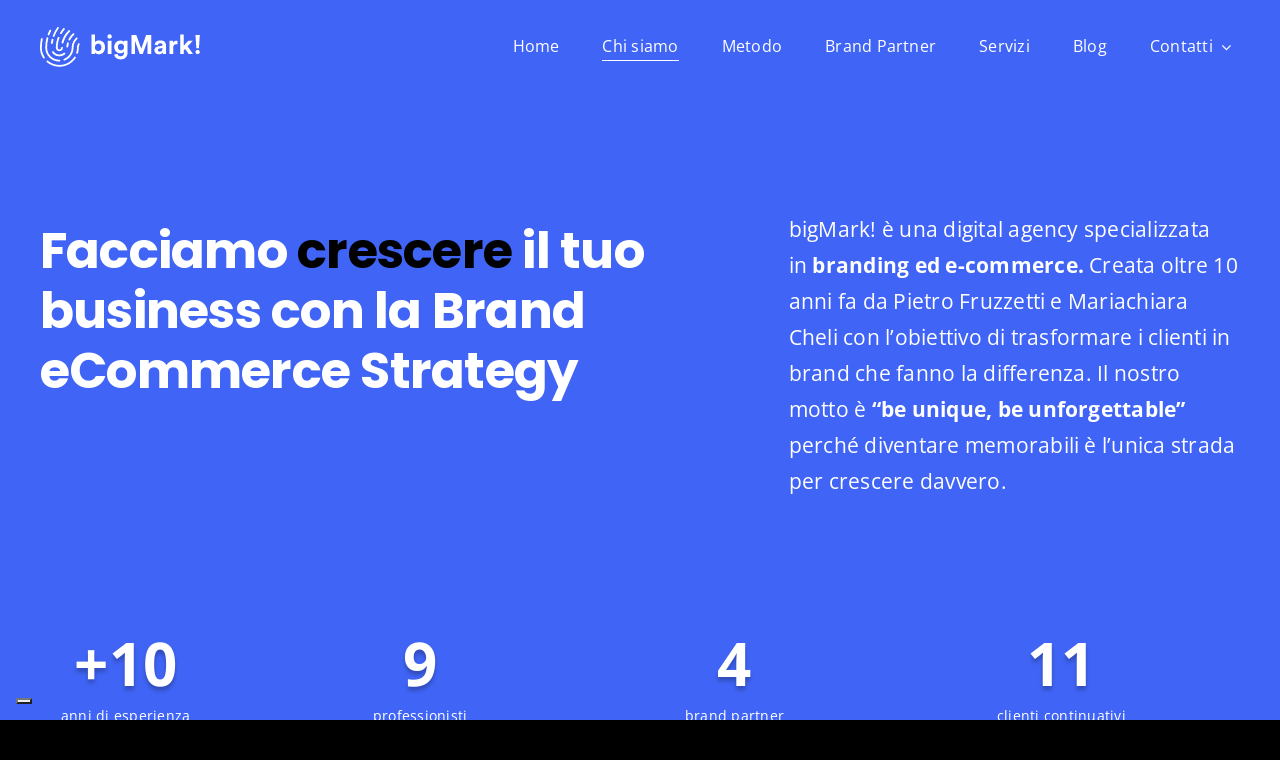

--- FILE ---
content_type: image/svg+xml
request_url: https://bigmark.it/wp-content/uploads/2022/11/bigMark-Logo-Principale.svg
body_size: 4225
content:
<?xml version="1.0" encoding="UTF-8" standalone="no"?>
<!DOCTYPE svg PUBLIC "-//W3C//DTD SVG 1.1//EN" "http://www.w3.org/Graphics/SVG/1.1/DTD/svg11.dtd">
<svg width="100%" height="100%" viewBox="0 0 512 128" version="1.1" xmlns="http://www.w3.org/2000/svg" xmlns:xlink="http://www.w3.org/1999/xlink" xml:space="preserve" xmlns:serif="http://www.serif.com/" style="fill-rule:evenodd;clip-rule:evenodd;stroke-linejoin:round;stroke-miterlimit:2;">
    <g transform="matrix(1,0,0,1,-7.19,-6.80302)">
        <g transform="matrix(1,0,0,1,-158,-228)">
            <g>
                <path d="M259.01,278.22C258.55,278.22 258.07,278.11 257.63,277.89C256.14,277.14 255.54,275.35 256.31,273.88C260.64,265.59 265.41,259.43 270.5,255.55C271.82,254.54 273.73,254.77 274.77,256.07C275.8,257.37 275.57,259.24 274.24,260.25C269.92,263.54 265.6,269.19 261.73,276.6C261.18,277.62 260.12,278.22 259.01,278.22Z" style="fill:white;fill-rule:nonzero;"/>
            </g>
            <g>
                <path d="M227.23,361.92C249.13,361.92 268.44,350.8 279.48,334C280.41,332.73 280.13,330.95 278.84,330.03C277.55,329.11 275.74,329.39 274.81,330.66C274.76,330.73 274.7,330.81 274.66,330.89C264.66,346.12 247.16,356.24 227.24,356.24C213.22,356.24 200.46,351.2 190.61,342.92C189.39,341.91 187.56,342.06 186.53,343.26C185.5,344.46 185.66,346.25 186.87,347.27C197.71,356.39 211.81,361.92 227.23,361.92Z" style="fill:white;fill-rule:nonzero;"/>
            </g>
            <g>
                <path d="M227.55,345.36C229.15,345.27 230.36,343.93 230.27,342.36C230.18,340.8 228.82,339.6 227.23,339.68C205.45,339.68 187.89,322.47 187.89,301.19C187.9,301.08 187.9,300.99 187.89,300.88C187.91,290.71 189.2,280.83 191.63,271.4C192.1,269.9 191.25,268.31 189.72,267.85C188.2,267.38 186.58,268.22 186.11,269.72C186.08,269.82 186.05,269.92 186.03,270.03C183.47,279.93 182.12,290.3 182.11,300.97L182.11,301.5C182.28,325.72 202.45,345.36 227.22,345.36C227.33,345.37 227.44,345.37 227.55,345.36Z" style="fill:white;fill-rule:nonzero;"/>
            </g>
            <g>
                <path d="M243.6,342.3C243.85,342.26 244.1,342.18 244.32,342.08C260.69,335.53 272.25,319.83 272.38,301.51L272.38,300.89C272.47,290.1 277.08,280.39 284.47,273.45C285.73,272.49 285.96,270.71 284.99,269.46C284.02,268.22 282.2,267.99 280.94,268.95C280.78,269.07 280.63,269.21 280.5,269.36C272,277.34 266.67,288.55 266.61,300.97L266.61,301.46C266.5,317.46 256.42,331.12 242.16,336.84C240.68,337.42 239.94,339.07 240.53,340.52C241.02,341.74 242.29,342.47 243.6,342.3Z" style="fill:white;fill-rule:nonzero;"/>
            </g>
            <g>
                <path d="M178.01,335.73C179.6,335.59 180.77,334.21 180.63,332.64C180.59,332.16 180.42,331.69 180.13,331.29C174.37,322.69 171.01,312.42 170.97,301.37L170.97,300.89C170.99,291.64 171.97,282.59 173.77,273.85C174.08,272.31 173.06,270.81 171.49,270.5C169.92,270.19 168.39,271.2 168.08,272.74C166.2,281.87 165.21,291.31 165.19,300.97L165.19,301.5C165.25,313.63 168.96,324.93 175.3,334.39C175.88,335.31 176.93,335.82 178.01,335.73Z" style="fill:white;fill-rule:nonzero;"/>
            </g>
            <g>
                <path d="M284.26,320.68C285.42,320.54 286.38,319.74 286.7,318.64C288.36,313.2 289.29,307.42 289.32,301.46L289.32,300.88C289.37,297.26 290.31,293.88 291.93,290.89C292.73,289.53 292.25,287.79 290.87,287C289.49,286.22 287.72,286.69 286.93,288.05C286.9,288.11 286.86,288.17 286.84,288.22C284.76,292.03 283.58,296.36 283.55,300.96L283.55,301.45C283.52,306.85 282.71,312.06 281.21,316.98C280.73,318.48 281.57,320.07 283.09,320.55C283.45,320.68 283.86,320.72 284.26,320.68Z" style="fill:white;fill-rule:nonzero;"/>
            </g>
            <g>
                <path d="M227.23,312.29C233.45,312.29 238.6,307.3 238.6,301.19C238.62,299.62 237.35,298.33 235.75,298.31C234.16,298.29 232.84,299.54 232.82,301.11L232.82,301.18C232.82,304.2 230.34,306.6 227.22,306.6C224.11,306.6 221.67,304.2 221.67,301.18L221.67,300.87C221.71,290.08 223.74,279.77 227.4,270.24C227.95,268.76 227.19,267.13 225.7,266.58C224.21,266.04 222.55,266.78 221.99,268.24C218.08,278.42 215.93,289.45 215.9,300.95L215.9,301.44C215.91,301.53 215.93,301.62 215.94,301.7C216.25,307.58 221.2,312.29 227.23,312.29Z" style="fill:white;fill-rule:nonzero;"/>
            </g>
            <g>
                <path d="M192.81,261.64C193.96,261.56 194.96,260.81 195.34,259.73C196.88,255.58 198.68,251.53 200.66,247.61C201.38,246.2 200.8,244.49 199.37,243.78C197.94,243.08 196.2,243.64 195.48,245.05C195.48,245.06 195.47,245.07 195.47,245.08C193.39,249.19 191.54,253.43 189.92,257.78C189.34,259.24 190.08,260.89 191.57,261.45C191.96,261.61 192.38,261.67 192.81,261.64Z" style="fill:white;fill-rule:nonzero;"/>
            </g>
            <g>
                <path d="M232.11,257.61C233.17,257.61 234.14,257.04 234.64,256.12C237.36,251.38 240.55,246.87 244.1,242.72C245.12,241.51 244.94,239.72 243.71,238.71C242.49,237.72 240.68,237.87 239.66,239.07C235.89,243.49 232.54,248.28 229.64,253.33C228.84,254.68 229.29,256.42 230.66,257.22C231.1,257.46 231.6,257.6 232.11,257.61Z" style="fill:white;fill-rule:nonzero;"/>
            </g>
            <g>
                <path d="M226.77,328.63C226.07,328.63 225.36,328.6 224.66,328.55C215.99,327.91 208.64,323.64 203.95,316.55C203.04,315.17 203.44,313.32 204.86,312.44C206.27,311.55 208.15,311.95 209.06,313.32C212.69,318.82 218.39,322.12 225.11,322.62C230.69,323.03 236.59,321.22 241.29,317.63C242.62,316.62 244.53,316.85 245.56,318.15C246.59,319.45 246.35,321.32 245.03,322.33C239.66,326.42 233.24,328.63 226.77,328.63Z" style="fill:white;fill-rule:nonzero;"/>
            </g>
            <g>
                <path d="M203.17,289.04C203.03,289.04 202.89,289.03 202.75,289.01C201.09,288.78 199.92,287.28 200.15,285.65C200.66,282.01 201.36,278.37 202.23,274.81C202.62,273.21 204.27,272.22 205.89,272.61C207.53,272.99 208.53,274.6 208.14,276.19C207.32,279.56 206.65,283.02 206.17,286.46C205.97,287.96 204.67,289.04 203.17,289.04Z" style="fill:white;fill-rule:nonzero;"/>
            </g>
            <g>
                <path d="M208.74,266.62C208.42,266.62 208.1,266.57 207.79,266.46C206.33,265.95 205.57,264.37 206.09,262.95C209.51,253.65 214.19,244.81 219.99,236.66C220.19,236.33 220.42,236.01 220.69,235.72C221.72,234.59 223.5,234.49 224.65,235.5C225.8,236.51 225.9,238.25 224.87,239.38L224.86,239.39C224.82,239.47 224.73,239.61 224.68,239.68C219.12,247.46 214.65,255.91 211.38,264.8C210.97,265.93 209.89,266.62 208.74,266.62Z" style="fill:white;fill-rule:nonzero;"/>
            </g>
            <g>
                <path d="M252.5,300.35C252.36,300.35 252.22,300.34 252.08,300.32C250.42,300.09 249.26,298.6 249.49,296.98C250,293.39 250.7,289.76 251.57,286.21C251.96,284.62 253.6,283.64 255.23,284.02C256.86,284.4 257.86,286 257.47,287.6C256.65,290.96 255.98,294.39 255.5,297.79C255.29,299.28 253.99,300.35 252.5,300.35Z" style="fill:white;fill-rule:nonzero;"/>
            </g>
            <g>
                <path d="M237.32,287.74C237.09,287.74 236.85,287.71 236.61,287.66C234.97,287.28 233.97,285.67 234.36,284.07C237.9,269.57 245.53,256.32 256.43,245.76C256.45,245.74 256.47,245.72 256.49,245.7C257.68,244.57 259.58,244.58 260.75,245.72C261.92,246.86 261.96,248.7 260.82,249.87C260.8,249.89 260.77,249.92 260.74,249.94C260.73,249.95 260.72,249.96 260.71,249.97C250.61,259.76 243.54,272.02 240.27,285.44C239.94,286.83 238.7,287.74 237.32,287.74Z" style="fill:white;fill-rule:nonzero;"/>
            </g>
            <path d="M329.85,321L329.85,259.03L341.06,259.03L341.06,283.51C342.94,280.51 347.57,277.77 353.82,277.77C366.15,277.77 373.25,287.27 373.25,299.77C373.25,312.52 365.37,322.03 353.39,322.03C347.57,322.03 343.12,319.46 340.89,315.87L340.89,321L329.85,321ZM351.42,287.96C345.69,287.96 340.89,292.15 340.89,299.86C340.89,307.48 345.68,311.84 351.42,311.84C357.24,311.84 361.86,307.56 361.86,299.86C361.87,292.15 357.24,287.96 351.42,287.96Z" style="fill:white;fill-rule:nonzero;"/>
            <path d="M387.88,258C391.82,258 394.9,261.17 394.9,265.1C394.9,268.87 391.82,272.03 387.88,272.03C384.03,272.03 380.86,268.86 380.86,265.1C380.87,261.17 384.03,258 387.88,258ZM382.24,321L382.24,278.88L393.62,278.88L393.62,321L382.24,321Z" style="fill:white;fill-rule:nonzero;"/>
            <path d="M413.05,320.57C413.82,325.19 417.5,328.53 422.89,328.53C430.08,328.53 434.1,324.93 434.1,316.8L434.1,313.72C432.39,316.46 428.45,319.11 422.37,319.11C411.16,319.11 402.77,310.46 402.77,298.65C402.77,287.52 410.82,278.11 422.37,278.11C429.05,278.11 432.9,281.02 434.35,283.84L434.35,278.87L445.31,278.87L445.31,316.45C445.31,328.01 439.06,338.53 423.23,338.53C411.67,338.53 403.97,331.34 402.77,323.29L413.05,320.57ZM434.28,298.66C434.28,292.15 429.83,288.05 424.35,288.05C418.7,288.05 414.25,292.16 414.25,298.66C414.25,305.25 418.44,309.36 424.35,309.36C430.17,309.36 434.28,305.17 434.28,298.66Z" style="fill:white;fill-rule:nonzero;"/>
            <path d="M509.25,321L509.25,278.46L494.06,321L484.22,321L469.03,278.8L469.03,321L457.73,321L457.73,260.31L473.31,260.31L489.27,304.14L504.8,260.31L520.89,260.31L520.89,321L509.25,321Z" style="fill:white;fill-rule:nonzero;"/>
            <path d="M543.75,296.78L554.11,295.24C556.51,294.9 557.28,293.7 557.28,292.24C557.28,289.24 554.97,286.76 550.17,286.76C545.21,286.76 542.47,289.93 542.12,293.61L532.02,291.47C532.71,284.88 538.78,277.6 550.08,277.6C563.43,277.6 568.4,285.13 568.4,293.61L568.4,314.32C568.4,316.55 568.66,319.54 568.91,321L558.47,321C558.21,319.89 558.04,317.58 558.04,315.95C555.9,319.29 551.88,322.2 545.63,322.2C536.64,322.2 531.16,316.12 531.16,309.53C531.16,302 536.73,297.8 543.75,296.78ZM557.27,303.97L557.27,302.09L547.77,303.55C544.86,303.98 542.55,305.6 542.55,308.86C542.55,311.34 544.35,313.74 548.03,313.74C552.82,313.73 557.27,311.41 557.27,303.97Z" style="fill:white;fill-rule:nonzero;"/>
            <path d="M605.55,290.19C604.27,289.93 603.15,289.85 602.13,289.85C596.31,289.85 591.26,292.67 591.26,301.75L591.26,321L579.88,321L579.88,278.88L590.92,278.88L590.92,285.13C593.49,279.57 599.31,278.54 602.9,278.54C603.84,278.54 604.7,278.63 605.55,278.71L605.55,290.19Z" style="fill:white;fill-rule:nonzero;"/>
            <path d="M637.56,296.61L654.76,321.01L640.81,321.01L629.68,304.92L624.97,309.88L624.97,321L613.59,321L613.59,259.03L624.97,259.03L624.97,294.55L639.52,278.89L654.41,278.89L637.56,296.61Z" style="fill:white;fill-rule:nonzero;"/>
            <path d="M673.76,302.51L665.46,302.51L662.72,260.31L676.5,260.31L673.76,302.51ZM669.57,308.08C673.34,308.08 676.42,311.16 676.42,314.93C676.42,318.7 673.34,321.69 669.57,321.69C665.89,321.69 662.89,318.69 662.89,314.93C662.89,311.16 665.89,308.08 669.57,308.08Z" style="fill:white;fill-rule:nonzero;"/>
        </g>
    </g>
</svg>


--- FILE ---
content_type: text/javascript;charset=UTF-8
request_url: https://bigmarksrl.activehosted.com/f/embed.php?static=0&id=7&69718A4AACF95&nostyles=0&preview=0
body_size: 10003
content:
window.cfields = {"12":"consenso_alle_attivit_di_marketing"};
window._show_thank_you = function(id, message, trackcmp_url, email) {
    var form = document.getElementById('_form_' + id + '_'), thank_you = form.querySelector('._form-thank-you');
    form.querySelector('._form-content').style.display = 'none';
    thank_you.innerHTML = message;
    thank_you.style.display = 'block';
    const vgoAlias = typeof visitorGlobalObjectAlias === 'undefined' ? 'vgo' : visitorGlobalObjectAlias;
    var visitorObject = window[vgoAlias];
    if (email && typeof visitorObject !== 'undefined') {
        visitorObject('setEmail', email);
        visitorObject('update');
    } else if (typeof(trackcmp_url) != 'undefined' && trackcmp_url) {
        // Site tracking URL to use after inline form submission.
        _load_script(trackcmp_url);
    }
    if (typeof window._form_callback !== 'undefined') window._form_callback(id);
    thank_you.setAttribute('tabindex', '-1');
    thank_you.focus();
};
window._show_unsubscribe = function(id, message, trackcmp_url, email) {
    var form = document.getElementById('_form_' + id + '_'), unsub = form.querySelector('._form-thank-you');
    var branding = form.querySelector('._form-branding');
    if (branding) {
        branding.style.display = 'none';
    }
    form.querySelector('._form-content').style.display = 'none';
    unsub.style.display = 'block';
    form.insertAdjacentHTML('afterend', message)
    const vgoAlias = typeof visitorGlobalObjectAlias === 'undefined' ? 'vgo' : visitorGlobalObjectAlias;
    var visitorObject = window[vgoAlias];
    if (email && typeof visitorObject !== 'undefined') {
        visitorObject('setEmail', email);
        visitorObject('update');
    } else if (typeof(trackcmp_url) != 'undefined' && trackcmp_url) {
        // Site tracking URL to use after inline form submission.
        _load_script(trackcmp_url);
    }
    if (typeof window._form_callback !== 'undefined') window._form_callback(id);
};
window._show_error = function(id, message, html) {
    var form = document.getElementById('_form_' + id + '_'),
        err = document.createElement('div'),
        button = form.querySelector('button[type="submit"]'),
        old_error = form.querySelector('._form_error');
    if (old_error) old_error.parentNode.removeChild(old_error);
    err.innerHTML = message;
    err.className = '_error-inner _form_error _no_arrow';
    var wrapper = document.createElement('div');
    wrapper.className = '_form-inner _show_be_error';
    wrapper.appendChild(err);
    button.parentNode.insertBefore(wrapper, button);
    var submitButton = form.querySelector('[id^="_form"][id$="_submit"]');
    submitButton.disabled = false;
    submitButton.classList.remove('processing');
    if (html) {
        var div = document.createElement('div');
        div.className = '_error-html';
        div.innerHTML = html;
        err.appendChild(div);
    }
};
window._show_pc_confirmation = function(id, header, detail, show, email) {
    var form = document.getElementById('_form_' + id + '_'), pc_confirmation = form.querySelector('._form-pc-confirmation');
    if (pc_confirmation.style.display === 'none') {
        form.querySelector('._form-content').style.display = 'none';
        pc_confirmation.innerHTML = "<div class='_form-title'>" + header + "</div>" + "<p>" + detail + "</p>" +
        "<button class='_submit' id='hideButton'>Gestisci preferenze</button>";
        pc_confirmation.style.display = 'block';
        var mp = document.querySelector('input[name="mp"]');
        mp.value = '0';
    } else {
        form.querySelector('._form-content').style.display = 'inline';
        pc_confirmation.style.display = 'none';
    }

    var hideButton = document.getElementById('hideButton');
    // Add event listener to the button
    hideButton.addEventListener('click', function() {
        var submitButton = document.querySelector('#_form_7_submit');
        submitButton.disabled = false;
        submitButton.classList.remove('processing');
        var mp = document.querySelector('input[name="mp"]');
        mp.value = '1';
        const cacheBuster = new URL(window.location.href);
        cacheBuster.searchParams.set('v', new Date().getTime());
        window.location.href = cacheBuster.toString();
    });

    const vgoAlias = typeof visitorGlobalObjectAlias === 'undefined' ? 'vgo' : visitorGlobalObjectAlias;
    var visitorObject = window[vgoAlias];
    if (email && typeof visitorObject !== 'undefined') {
        visitorObject('setEmail', email);
        visitorObject('update');
    } else if (typeof(trackcmp_url) != 'undefined' && trackcmp_url) {
        // Site tracking URL to use after inline form submission.
        _load_script(trackcmp_url);
    }
    if (typeof window._form_callback !== 'undefined') window._form_callback(id);
};
window._load_script = function(url, callback, isSubmit) {
    var head = document.querySelector('head'), script = document.createElement('script'), r = false;
    var submitButton = document.querySelector('#_form_7_submit');
    script.charset = 'utf-8';
    script.src = url;
    if (callback) {
        script.onload = script.onreadystatechange = function() {
            if (!r && (!this.readyState || this.readyState == 'complete')) {
                r = true;
                callback();
            }
        };
    }
    script.onerror = function() {
        if (isSubmit) {
            if (script.src.length > 10000) {
                _show_error("69718A4B8BF80", "Invio non riuscito. Accorcia le risposte e riprova.");
            } else {
                _show_error("69718A4B8BF80", "Invio non riuscito. Riprova.");
            }
            submitButton.disabled = false;
            submitButton.classList.remove('processing');
        }
    }

    head.appendChild(script);
};
(function() {
    var iti;
    if (window.location.search.search("excludeform") !== -1) return false;
    var getCookie = function(name) {
        var match = document.cookie.match(new RegExp('(^|; )' + name + '=([^;]+)'));
        return match ? match[2] : localStorage.getItem(name);
    }
    var setCookie = function(name, value) {
        var now = new Date();
        var time = now.getTime();
        var expireTime = time + 1000 * 60 * 60 * 24 * 365;
        now.setTime(expireTime);
        document.cookie = name + '=' + value + '; expires=' + now + ';path=/; Secure; SameSite=Lax;';
        localStorage.setItem(name, value);
    }
    var addEvent = function(element, event, func) {
        if (element.addEventListener) {
            element.addEventListener(event, func);
        } else {
            var oldFunc = element['on' + event];
            element['on' + event] = function() {
                oldFunc.apply(this, arguments);
                func.apply(this, arguments);
            };
        }
    }
    var _removed = false;
    var _form_output = '\<style\>@import url(https:\/\/fonts.bunny.net\/css?family=montserrat:400);\<\/style\>\<style\>\n#_form_69718A4B8BF80_{font-size:14px;line-height:1.6;font-family:arial, helvetica, sans-serif;margin:0}._form_hide{display:none;visibility:hidden}._form_show{display:block;visibility:visible}#_form_69718A4B8BF80_._form-top{top:0}#_form_69718A4B8BF80_._form-bottom{bottom:0}#_form_69718A4B8BF80_._form-left{left:0}#_form_69718A4B8BF80_._form-right{right:0}#_form_69718A4B8BF80_ input[type=\"text\"],#_form_69718A4B8BF80_ input[type=\"tel\"],#_form_69718A4B8BF80_ input[type=\"date\"],#_form_69718A4B8BF80_ textarea{padding:6px;height:auto;border:#979797 1px solid;border-radius:4px;color:#000 !important;font-size:14px;-webkit-box-sizing:border-box;-moz-box-sizing:border-box;box-sizing:border-box}#_form_69718A4B8BF80_ textarea{resize:none}#_form_69718A4B8BF80_ ._submit{-webkit-appearance:none;cursor:pointer;font-family:arial, sans-serif;font-size:14px;text-align:center;background:#4065F6 !important;border:1px solid #FFFFFF !important;-moz-border-radius:100px !important;-webkit-border-radius:100px !important;border-radius:100px !important;color:#FFFFFF !important;padding:17px !important}#_form_69718A4B8BF80_ ._submit:disabled{cursor:not-allowed;opacity:0.4}#_form_69718A4B8BF80_ ._submit.processing{position:relative}#_form_69718A4B8BF80_ ._submit.processing::before{content:\"\";width:1em;height:1em;position:absolute;z-index:1;top:50%;left:50%;border:double 3px transparent;border-radius:50%;background-image:linear-gradient(#4065F6, #4065F6), conic-gradient(#4065F6, #FFFFFF);background-origin:border-box;background-clip:content-box, border-box;animation:1200ms ease 0s infinite normal none running _spin}#_form_69718A4B8BF80_ ._submit.processing::after{content:\"\";position:absolute;top:0;bottom:0;left:0;right:0}@keyframes _spin{0%{transform:translate(-50%, -50%) rotate(90deg)}100%{transform:translate(-50%, -50%) rotate(450deg)}}#_form_69718A4B8BF80_ ._close-icon{cursor:pointer;background-image:url(\"https:\/\/d226aj4ao1t61q.cloudfront.net\/esfkyjh1u_forms-close-dark.png\");background-repeat:no-repeat;background-size:14.2px 14.2px;position:absolute;display:block;top:11px;right:9px;overflow:hidden;width:16.2px;height:16.2px}#_form_69718A4B8BF80_ ._close-icon:before{position:relative}#_form_69718A4B8BF80_ ._form-body{margin-bottom:30px}#_form_69718A4B8BF80_ ._form-image-left{width:150px;float:left}#_form_69718A4B8BF80_ ._form-content-right{margin-left:164px}#_form_69718A4B8BF80_ ._form-branding{color:#fff;font-size:10px;clear:both;text-align:left;margin-top:30px;font-weight:100}#_form_69718A4B8BF80_ ._form-branding ._logo{display:block;width:130px;height:14px;margin-top:6px;background-image:url(\"https:\/\/d226aj4ao1t61q.cloudfront.net\/hh9ujqgv5_aclogo_li.png\");background-size:130px auto;background-repeat:no-repeat}#_form_69718A4B8BF80_ .form-sr-only{position:absolute;width:1px;height:1px;padding:0;margin:-1px;overflow:hidden;clip:rect(0, 0, 0, 0);border:0}#_form_69718A4B8BF80_ ._form-label,#_form_69718A4B8BF80_ ._form_element ._form-label{font-weight:bold;margin-bottom:5px;display:block}#_form_69718A4B8BF80_._dark ._form-branding{color:#333}#_form_69718A4B8BF80_._dark ._form-branding ._logo{background-image:url(\"https:\/\/d226aj4ao1t61q.cloudfront.net\/jftq2c8s_aclogo_dk.png\")}#_form_69718A4B8BF80_ ._form_element{position:relative;margin-bottom:10px;font-size:0;max-width:100%}#_form_69718A4B8BF80_ ._form_element *{font-size:14px}#_form_69718A4B8BF80_ ._form_element._clear{clear:both;width:100%;float:none}#_form_69718A4B8BF80_ ._form_element._clear:after{clear:left}#_form_69718A4B8BF80_ ._form_element input[type=\"text\"],#_form_69718A4B8BF80_ ._form_element input[type=\"date\"],#_form_69718A4B8BF80_ ._form_element select,#_form_69718A4B8BF80_ ._form_element textarea:not(.g-recaptcha-response){display:block;width:100%;-webkit-box-sizing:border-box;-moz-box-sizing:border-box;box-sizing:border-box;font-family:inherit}#_form_69718A4B8BF80_ ._field-wrapper{position:relative}#_form_69718A4B8BF80_ ._inline-style{float:left}#_form_69718A4B8BF80_ ._inline-style input[type=\"text\"]{width:150px}#_form_69718A4B8BF80_ ._inline-style:not(._clear){margin-right:20px}#_form_69718A4B8BF80_ ._form_element img._form-image{max-width:100%}#_form_69718A4B8BF80_ ._form_element ._form-fieldset{border:0;padding:0.01em 0 0 0;margin:0;min-width:0}#_form_69718A4B8BF80_ ._clear-element{clear:left}#_form_69718A4B8BF80_ ._full_width{width:100%}#_form_69718A4B8BF80_ ._form_full_field{display:block;width:100%;margin-bottom:10px}#_form_69718A4B8BF80_ input[type=\"text\"]._has_error,#_form_69718A4B8BF80_ textarea._has_error{border:#F37C7B 1px solid}#_form_69718A4B8BF80_ input[type=\"checkbox\"]._has_error{outline:#F37C7B 1px solid}#_form_69718A4B8BF80_ ._show_be_error{float:left}#_form_69718A4B8BF80_ ._error{display:block;position:absolute;font-size:14px;z-index:10000001}#_form_69718A4B8BF80_ ._error._above{padding-bottom:4px;bottom:39px;right:0}#_form_69718A4B8BF80_ ._error._below{padding-top:8px;top:100%;right:0}#_form_69718A4B8BF80_ ._error._above ._error-arrow{bottom:-4px;right:15px;border-left:8px solid transparent;border-right:8px solid transparent;border-top:8px solid #FFDDDD}#_form_69718A4B8BF80_ ._error._below ._error-arrow{top:0;right:15px;border-left:8px solid transparent;border-right:8px solid transparent;border-bottom:8px solid #FFDDDD}#_form_69718A4B8BF80_ ._error-inner{padding:12px 12px 12px 36px;background-color:#FFDDDD;background-image:url(\"data:image\/svg+xml,%3Csvg width=\'16\' height=\'16\' viewBox=\'0 0 16 16\' fill=\'none\' xmlns=\'http:\/\/www.w3.org\/2000\/svg\'%3E%3Cpath fill-rule=\'evenodd\' clip-rule=\'evenodd\' d=\'M16 8C16 12.4183 12.4183 16 8 16C3.58172 16 0 12.4183 0 8C0 3.58172 3.58172 0 8 0C12.4183 0 16 3.58172 16 8ZM9 3V9H7V3H9ZM9 13V11H7V13H9Z\' fill=\'%23CA0000\'\/%3E%3C\/svg%3E\");background-repeat:no-repeat;background-position:12px center;font-size:14px;font-family:arial, sans-serif;font-weight:600;line-height:16px;color:#000;text-align:center;text-decoration:none;-webkit-border-radius:4px;-moz-border-radius:4px;border-radius:4px;box-shadow:0 1px 4px rgba(31, 33, 41, 0.298295)}@media only screen and (max-width:319px){#_form_69718A4B8BF80_ ._error-inner{padding:7px 7px 7px 25px;font-size:12px;line-height:12px;background-position:4px center;max-width:100px;white-space:nowrap;overflow:hidden;text-overflow:ellipsis}}#_form_69718A4B8BF80_ ._error-inner._form_error{margin-bottom:5px;text-align:left}#_form_69718A4B8BF80_ ._button-wrapper ._error-inner._form_error{position:static}#_form_69718A4B8BF80_ ._error-inner._no_arrow{margin-bottom:10px}#_form_69718A4B8BF80_ ._error-arrow{position:absolute;width:0;height:0}#_form_69718A4B8BF80_ ._error-html{margin-bottom:10px}.pika-single{z-index:10000001 !important}#_form_69718A4B8BF80_ input[type=\"text\"].datetime_date{width:69%;display:inline}#_form_69718A4B8BF80_ select.datetime_time{width:29%;display:inline;height:32px}#_form_69718A4B8BF80_ input[type=\"date\"].datetime_date{width:69%;display:inline-flex}#_form_69718A4B8BF80_ input[type=\"time\"].datetime_time{width:29%;display:inline-flex}@media (min-width:320px) and (max-width:667px){::-webkit-scrollbar{display:none}#_form_69718A4B8BF80_{margin:0;width:100%;min-width:100%;max-width:100%;box-sizing:border-box}#_form_69718A4B8BF80_ *{-webkit-box-sizing:border-box;-moz-box-sizing:border-box;box-sizing:border-box;font-size:1em}#_form_69718A4B8BF80_ ._form-content{margin:0;width:100%}#_form_69718A4B8BF80_ ._form-inner{display:block;min-width:100%}#_form_69718A4B8BF80_ ._form-title,#_form_69718A4B8BF80_ ._inline-style{margin-top:0;margin-right:0;margin-left:0}#_form_69718A4B8BF80_ ._form-title{font-size:1.2em}#_form_69718A4B8BF80_ ._form_element{margin:0 0 20px;padding:0;width:100%}#_form_69718A4B8BF80_ ._form-element,#_form_69718A4B8BF80_ ._inline-style,#_form_69718A4B8BF80_ input[type=\"text\"],#_form_69718A4B8BF80_ label,#_form_69718A4B8BF80_ p,#_form_69718A4B8BF80_ textarea:not(.g-recaptcha-response){float:none;display:block;width:100%}#_form_69718A4B8BF80_ ._row._checkbox-radio label{display:inline}#_form_69718A4B8BF80_ ._row,#_form_69718A4B8BF80_ p,#_form_69718A4B8BF80_ label{margin-bottom:0.7em;width:100%}#_form_69718A4B8BF80_ ._row input[type=\"checkbox\"],#_form_69718A4B8BF80_ ._row input[type=\"radio\"]{margin:0 !important;vertical-align:middle !important}#_form_69718A4B8BF80_ ._row input[type=\"checkbox\"]+span label{display:inline}#_form_69718A4B8BF80_ ._row span label{margin:0 !important;width:initial !important;vertical-align:middle !important}#_form_69718A4B8BF80_ ._form-image{max-width:100%;height:auto !important}#_form_69718A4B8BF80_ input[type=\"text\"]{padding-left:10px;padding-right:10px;font-size:16px;line-height:1.3em;-webkit-appearance:none}#_form_69718A4B8BF80_ input[type=\"radio\"],#_form_69718A4B8BF80_ input[type=\"checkbox\"]{display:inline-block;width:1.3em;height:1.3em;font-size:1em;margin:0 0.3em 0 0;vertical-align:baseline}#_form_69718A4B8BF80_ button[type=\"submit\"]{padding:20px;font-size:1.5em}#_form_69718A4B8BF80_ ._inline-style{margin:20px 0 0 !important}#_form_69718A4B8BF80_ ._inline-style input[type=\"text\"]{width:100%}}#_form_69718A4B8BF80_ .sms_consent_checkbox{position:relative;width:100%;display:flex;align-items:flex-start;padding:20px 0}#_form_69718A4B8BF80_ .sms_consent_checkbox input[type=\"checkbox\"]{float:left;margin:5px 10px 10px 0}#_form_69718A4B8BF80_ .sms_consent_checkbox .sms_consent_message{display:inline;float:left;text-align:left;margin-bottom:10px;font-size:14px;color:#7D8799}#_form_69718A4B8BF80_ .sms_consent_checkbox .sms_consent_message.sms_consent_mini{width:90%}#_form_69718A4B8BF80_ .sms_consent_checkbox ._error._above{right:auto;bottom:0}#_form_69718A4B8BF80_ .sms_consent_checkbox ._error._above ._error-arrow{right:auto;left:5px}@media (min-width:320px) and (max-width:667px){#_form_69718A4B8BF80_ .sms_consent_checkbox ._error._above{top:-30px;left:0;bottom:auto}}#_form_69718A4B8BF80_ .field-required{color:#FF0000}#_form_69718A4B8BF80_{position:relative;text-align:left;margin:25px auto 0;padding:20px;-webkit-box-sizing:border-box;-moz-box-sizing:border-box;box-sizing:border-box;background:transparent !important;border:0;max-width:600px;-moz-border-radius:0px !important;-webkit-border-radius:0px !important;border-radius:0px !important;color:#FFFFFF}#_form_69718A4B8BF80_ ._show_be_error{min-width:100%}#_form_69718A4B8BF80_._inline-form,#_form_69718A4B8BF80_._inline-form ._form-content{font-family:\"Montserrat\", sans-serif}#_form_69718A4B8BF80_._inline-form ._row span:not(.field-required),#_form_69718A4B8BF80_._inline-form ._row label{font-family:\"Montserrat\", sans-serif;font-size:14px;font-weight:400;line-height:1.6em}#_form_69718A4B8BF80__inlineform input[type=\"text\"],#_form_69718A4B8BF80__inlineform input[type=\"date\"],#_form_69718A4B8BF80__inlineform input[type=\"tel\"],#_form_69718A4B8BF80__inlineform select,#_form_69718A4B8BF80__inlineform textarea:not(.g-recaptcha-response){font-family:\"Montserrat\", sans-serif;font-size:14px;font-weight:400;font-color:#000000;line-height:1.6em}#_form_69718A4B8BF80_._inline-form ._html-code *:not(h1, h2, h3, h4, h5, h6),#_form_69718A4B8BF80_._inline-form .sms_consent_message,#_form_69718A4B8BF80_._inline-form ._form-thank-you{font-family:\"Montserrat\", sans-serif}#_form_69718A4B8BF80_._inline-form ._form-label,#_form_69718A4B8BF80_._inline-form ._form-emailidentifier,#_form_69718A4B8BF80_._inline-form ._form-checkbox-option-label{font-family:\"Montserrat\", sans-serif;font-size:14px;font-weight:700;line-height:1.6em}#_form_69718A4B8BF80_._inline-form ._submit{margin-top:12px;font-family:\"Montserrat\", sans-serif}#_form_69718A4B8BF80_._inline-form ._html-code h1,#_form_69718A4B8BF80_._inline-form ._html-code h2,#_form_69718A4B8BF80_._inline-form ._html-code h3,#_form_69718A4B8BF80_._inline-form ._html-code h4,#_form_69718A4B8BF80_._inline-form ._html-code h5,#_form_69718A4B8BF80_._inline-form ._html-code h6,#_form_69718A4B8BF80_._inline-form ._form-title{font-size:22px;line-height:normal;font-weight:600;margin-bottom:0;display:block}#_form_69718A4B8BF80_._inline-form ._form-branding{font-family:\"IBM Plex Sans\", Helvetica, sans-serif;font-size:13px;font-weight:100;font-style:normal;text-decoration:none}#_form_69718A4B8BF80_:before,#_form_69718A4B8BF80_:after{content:\" \";display:table}#_form_69718A4B8BF80_:after{clear:both}#_form_69718A4B8BF80_._inline-style{width:auto;display:inline-block}#_form_69718A4B8BF80_._inline-style input[type=\"text\"],#_form_69718A4B8BF80_._inline-style input[type=\"date\"]{padding:10px 12px}#_form_69718A4B8BF80_._inline-style button._inline-style{position:relative;top:27px}#_form_69718A4B8BF80_._inline-style p{margin:0}#_form_69718A4B8BF80_._inline-style ._button-wrapper{position:relative;margin:16px 12.5px 0 20px}#_form_69718A4B8BF80_._inline-style ._button-wrapper:not(._clear){margin:0}#_form_69718A4B8BF80_ ._form-thank-you{position:relative;left:0;right:0;text-align:center;font-size:18px}#_form_69718A4B8BF80_ ._form-pc-confirmation ._submit{margin-top:16px}@media (min-width:320px) and (max-width:667px){#_form_69718A4B8BF80_._inline-form._inline-style ._inline-style._button-wrapper{margin-top:20px !important;margin-left:0 !important}}#_form_69718A4B8BF80_ .iti{width:100%}#_form_69718A4B8BF80_ .iti.iti--allow-dropdown.iti--separate-dial-code{width:100%}#_form_69718A4B8BF80_ .iti input{width:100%;border:#979797 1px solid;border-radius:4px}#_form_69718A4B8BF80_ .iti--separate-dial-code .iti__selected-flag{background-color:#FFFFFF;border-radius:4px}#_form_69718A4B8BF80_ .iti--separate-dial-code .iti__selected-flag:hover{background-color:rgba(0, 0, 0, 0.05)}#_form_69718A4B8BF80_ .iti__country-list{border-radius:4px;margin-top:4px;min-width:460px}#_form_69718A4B8BF80_ .iti__country-list--dropup{margin-bottom:4px}#_form_69718A4B8BF80_ .phone-error-hidden{display:none}#_form_69718A4B8BF80_ .phone-error{color:#E40E49}#_form_69718A4B8BF80_ .phone-input-error{border:1px solid #E40E49 !important}#_form_69718A4B8BF80_._inline-form ._form-content ._form-list-subscriptions-field fieldset{margin:0;margin-bottom:1.1428571429em;border:none;padding:0}#_form_69718A4B8BF80_._inline-form ._form-content ._form-list-subscriptions-field fieldset:last-child{margin-bottom:0}#_form_69718A4B8BF80_._inline-form ._form-content ._form-list-subscriptions-field legend{margin-bottom:1.1428571429em}#_form_69718A4B8BF80_._inline-form ._form-content ._form-list-subscriptions-field label{display:flex;align-items:flex-start;justify-content:flex-start;margin-bottom:0.8571428571em}#_form_69718A4B8BF80_._inline-form ._form-content ._form-list-subscriptions-field label:last-child{margin-bottom:0}#_form_69718A4B8BF80_._inline-form ._form-content ._form-list-subscriptions-field input{margin:0;margin-right:8px}#_form_69718A4B8BF80_._inline-form ._form-content ._form-list-subscriptions-field ._form-checkbox-option-label{display:block;font-weight:400;margin-top:-4px}#_form_69718A4B8BF80_._inline-form ._form-content ._form-list-subscriptions-field ._form-checkbox-option-label-with-description{display:block;font-weight:700;margin-top:-4px}#_form_69718A4B8BF80_._inline-form ._form-content ._form-list-subscriptions-field ._form-checkbox-option-description{margin:0;font-size:0.8571428571em}#_form_69718A4B8BF80_._inline-form ._form-content ._form-list-subscriptions-field ._form-subscriptions-unsubscribe-all-description{line-height:normal;margin-top:-2px}\n\<\/style\>\n\<div style=\"text-align: center;\"\>\n\<form method=\"POST\" action=\"https://bigmarksrl.activehosted.com\/proc.php\" id=\"_form_69718A4B8BF80_\" class=\"_form _form_7 _inline-form _inline-style _dark\" novalidate data-styles-version=\"5\"\>\n    \<input type=\"hidden\" name=\"u\" value=\"69718A4B8BF80\" \/\>\n    \<input type=\"hidden\" name=\"f\" value=\"7\" \/\>\n    \<input type=\"hidden\" name=\"s\" \/\>\n    \<input type=\"hidden\" name=\"c\" value=\"0\" \/\>\n    \<input type=\"hidden\" name=\"m\" value=\"0\" \/\>\n    \<input type=\"hidden\" name=\"act\" value=\"sub\" \/\>\n    \<input type=\"hidden\" name=\"v\" value=\"2\" \/\>\n    \<input type=\"hidden\" name=\"or\" value=\"58f90c83-ec4a-4465-9beb-1873f5bef0b7\" \/\>\n    \<div class=\"_form-content\"\>\n                            \<div class=\"_form_element _x81343095 _inline-style \" \>\n                            \<label for=\"email\" class=\"_form-label\"\>\n                                            Email\<span class=\"field-required\"\>*\<\/span\>                                    \<\/label\>\n                \<div class=\"_field-wrapper\"\>\n                    \<input type=\"text\" id=\"email\" name=\"email\" placeholder=\"\" required\/\>\n                \<\/div\>\n                    \<\/div\>\n                            \<div class=\"_form_element _x79844363 _inline-style \" \>\n                            \<label for=\"fullname\" class=\"_form-label\"\>\n                                            Nome                                    \<\/label\>\n                \<div class=\"_field-wrapper\"\>\n                    \<input type=\"text\" id=\"fullname\" name=\"fullname\" placeholder=\"\" \/\>\n                \<\/div\>\n                    \<\/div\>\n                            \<div class=\"_form_element _field12 _inline-style \" \>\n                            \<fieldset class=\"_form-fieldset\"\>\n                    \<div class=\"_row\"\>\n                        \<legend for=\"field[12][]\" class=\"_form-label\"\>\n                                                            Consenso alle attività di Marketing                                                    \<\/legend\>\n                    \<\/div\>\n                    \<input data-autofill=\"false\" type=\"hidden\" id=\"field[12][]\" name=\"field[12][]\" value=\"~|\"\>\n                                                                                                                        \<div class=\"_row _checkbox-radio\"\>\n                                \<input id=\"field_12inviarti comunicazioni promozionali sui miei prodotti e servizi\" type=\"checkbox\" name=\"field[12][]\"\n                                       value=\"inviarti comunicazioni promozionali sui miei prodotti e servizi\"                                                                                                                 \>\n                                \<span\>\n                                    \<label for=\"field_12inviarti comunicazioni promozionali sui miei prodotti e servizi\"\>\n                                        inviarti comunicazioni promozionali sui miei prodotti e servizi                                    \<\/label\>\n                                \<\/span\>\n                            \<\/div\>\n                                                                                \<div class=\"_row _checkbox-radio\"\>\n                                \<input id=\"field_12utilizzare i tuoi dati per pubblicità personalizzate\" type=\"checkbox\" name=\"field[12][]\"\n                                       value=\"utilizzare i tuoi dati per pubblicità personalizzate\"                                                                                                                 \>\n                                \<span\>\n                                    \<label for=\"field_12utilizzare i tuoi dati per pubblicità personalizzate\"\>\n                                        utilizzare i tuoi dati per pubblicità personalizzate                                    \<\/label\>\n                                \<\/span\>\n                            \<\/div\>\n                                        \<\/fieldset\>\n                    \<\/div\>\n            \n                                    \<div class=\"_button-wrapper _inline-style\"\>\n                \<button id=\"_form_7_submit\" class=\"_submit\" type=\"submit\"\>Iscriviti\<\/button\>\n            \<\/div\>\n                \<div class=\"_clear-element\"\>\<\/div\>\n    \<\/div\>\n    \<div class=\"_form-thank-you\" style=\"display:none;\"\>\<\/div\>\n    \<\/form\>\n\<\/div\>\n';
            var _form_element = null, _form_elements = document.querySelectorAll('._form_7');
        for (var fe = 0; fe < _form_elements.length; fe++) {
            _form_element = _form_elements[fe];
            if (_form_element.innerHTML.trim() === '') break;
            _form_element = null;
        }
        if (!_form_element) {
            _form_element = document.createElement('div');
            if (!document.body) { document.firstChild.appendChild(document.createElement('body')); }
            document.body.appendChild(_form_element);
        }
        _form_element.innerHTML = _form_output;
        var form_to_submit = document.getElementById('_form_69718A4B8BF80_');
    var allInputs = form_to_submit.querySelectorAll('input, select, textarea'), tooltips = [], submitted = false;

    var getUrlParam = function(name) {
        if (name.toLowerCase() !== 'email') {
            var params = new URLSearchParams(window.location.search);
            return params.get(name) || false;
        }
        // email is a special case because a plus is valid in the email address
        var qString = window.location.search;
        if (!qString) {
            return false;
        }
        var parameters = qString.substr(1).split('&');
        for (var i = 0; i < parameters.length; i++) {
            var parameter = parameters[i].split('=');
            if (parameter[0].toLowerCase() === 'email') {
                return parameter[1] === undefined ? true : decodeURIComponent(parameter[1]);
            }
        }
        return false;
    };

    var acctDateFormat = "%d/%m/%Y";
    var getNormalizedDate = function(date, acctFormat) {
        var decodedDate = decodeURIComponent(date);
        if (acctFormat && acctFormat.match(/(%d|%e).*%m/gi) !== null) {
            return decodedDate.replace(/(\d{2}).*(\d{2}).*(\d{4})/g, '$3-$2-$1');
        } else if (Date.parse(decodedDate)) {
            var dateObj = new Date(decodedDate);
            var year = dateObj.getFullYear();
            var month = dateObj.getMonth() + 1;
            var day = dateObj.getDate();
            return `${year}-${month < 10 ? `0${month}` : month}-${day < 10 ? `0${day}` : day}`;
        }
        return false;
    };

    var getNormalizedTime = function(time) {
        var hour, minutes;
        var decodedTime = decodeURIComponent(time);
        var timeParts = Array.from(decodedTime.matchAll(/(\d{1,2}):(\d{1,2})\W*([AaPp][Mm])?/gm))[0];
        if (timeParts[3]) { // 12 hour format
            var isPM = timeParts[3].toLowerCase() === 'pm';
            if (isPM) {
                hour = parseInt(timeParts[1]) === 12 ? '12' : `${parseInt(timeParts[1]) + 12}`;
            } else {
                hour = parseInt(timeParts[1]) === 12 ? '0' : timeParts[1];
            }
        } else { // 24 hour format
            hour = timeParts[1];
        }
        var normalizedHour = parseInt(hour) < 10 ? `0${parseInt(hour)}` : hour;
        var minutes = timeParts[2];
        return `${normalizedHour}:${minutes}`;
    };

    for (var i = 0; i < allInputs.length; i++) {
        var regexStr = "field\\[(\\d+)\\]";
        var results = new RegExp(regexStr).exec(allInputs[i].name);
        if (results != undefined) {
            allInputs[i].dataset.name = allInputs[i].name.match(/\[time\]$/)
                ? `${window.cfields[results[1]]}_time`
                : window.cfields[results[1]];
        } else {
            allInputs[i].dataset.name = allInputs[i].name;
        }
        var fieldVal = getUrlParam(allInputs[i].dataset.name);

        if (fieldVal) {
            if (allInputs[i].dataset.autofill === "false") {
                continue;
            }
            if (allInputs[i].type == "radio" || allInputs[i].type == "checkbox") {
                if (allInputs[i].value == fieldVal) {
                    allInputs[i].checked = true;
                }
            } else if (allInputs[i].type == "date") {
                allInputs[i].value = getNormalizedDate(fieldVal, acctDateFormat);
            } else if (allInputs[i].type == "time") {
                allInputs[i].value = getNormalizedTime(fieldVal);
            } else {
                allInputs[i].value = fieldVal;
            }
        }
    }

    var remove_tooltips = function() {
        for (var i = 0; i < tooltips.length; i++) {
            tooltips[i].tip.parentNode.removeChild(tooltips[i].tip);
        }
        tooltips = [];
    };
    var remove_tooltip = function(elem) {
        for (var i = 0; i < tooltips.length; i++) {
            if (tooltips[i].elem === elem) {
                tooltips[i].tip.parentNode.removeChild(tooltips[i].tip);
                tooltips.splice(i, 1);
                return;
            }
        }
    };
    var create_tooltip = function(elem, text) {
        var tooltip = document.createElement('div'),
            arrow = document.createElement('div'),
            inner = document.createElement('div'), new_tooltip = {};
        tooltip.id = `${elem.id}-error`;
        tooltip.setAttribute('role', 'alert')
        if (elem.type != 'radio' && (elem.type != 'checkbox' || elem.name === 'sms_consent')) {
            tooltip.className = '_error';
            arrow.className = '_error-arrow';
            inner.className = '_error-inner';
            inner.innerHTML = text;
            tooltip.appendChild(arrow);
            tooltip.appendChild(inner);
            elem.parentNode.appendChild(tooltip);
        } else {
            tooltip.className = '_error-inner _no_arrow';
            tooltip.innerHTML = text;
            elem.parentNode.insertBefore(tooltip, elem);
            new_tooltip.no_arrow = true;
        }
        new_tooltip.tip = tooltip;
        new_tooltip.elem = elem;
        tooltips.push(new_tooltip);
        return new_tooltip;
    };
    var resize_tooltip = function(tooltip) {
        var rect = tooltip.elem.getBoundingClientRect();
        var doc = document.documentElement,
            scrollPosition = rect.top - ((window.pageYOffset || doc.scrollTop)  - (doc.clientTop || 0));
        if (scrollPosition < 40) {
            tooltip.tip.className = tooltip.tip.className.replace(/ ?(_above|_below) ?/g, '') + ' _below';
        } else {
            tooltip.tip.className = tooltip.tip.className.replace(/ ?(_above|_below) ?/g, '') + ' _above';
        }
    };
    var resize_tooltips = function() {
        if (_removed) return;
        for (var i = 0; i < tooltips.length; i++) {
            if (!tooltips[i].no_arrow) resize_tooltip(tooltips[i]);
        }
    };
    var validate_field = function(elem, remove) {
        var tooltip = null, value = elem.value, no_error = true;
        remove ? remove_tooltip(elem) : false;
        elem.removeAttribute('aria-invalid');
        elem.removeAttribute('aria-describedby');
        if (elem.type != 'checkbox') elem.className = elem.className.replace(/ ?_has_error ?/g, '');
        if (elem.getAttribute('required') !== null) {
            if (elem.type == 'radio' || (elem.type == 'checkbox' && /any/.test(elem.className))) {
                var elems = form_to_submit.elements[elem.name];
                if (!(elems instanceof NodeList || elems instanceof HTMLCollection) || elems.length <= 1) {
                    no_error = elem.checked;
                }
                else {
                    no_error = false;
                    for (var i = 0; i < elems.length; i++) {
                        if (elems[i].checked) no_error = true;
                    }
                }
                if (!no_error) {
                    tooltip = create_tooltip(elem, "Seleziona un\'opzione.");
                }
            } else if (elem.type =='checkbox') {
                var elems = form_to_submit.elements[elem.name], found = false, err = [];
                no_error = true;
                for (var i = 0; i < elems.length; i++) {
                    if (elems[i].getAttribute('required') === null) continue;
                    if (!found && elems[i] !== elem) return true;
                    found = true;
                    elems[i].className = elems[i].className.replace(/ ?_has_error ?/g, '');
                    if (!elems[i].checked) {
                        no_error = false;
                        elems[i].className = elems[i].className + ' _has_error';
                        err.push("È necessario verificare %s".replace("%s", elems[i].value));
                    }
                }
                if (!no_error) {
                    tooltip = create_tooltip(elem, err.join('<br/>'));
                }
            } else if (elem.tagName == 'SELECT') {
                var selected = true;
                if (elem.multiple) {
                    selected = false;
                    for (var i = 0; i < elem.options.length; i++) {
                        if (elem.options[i].selected) {
                            selected = true;
                            break;
                        }
                    }
                } else {
                    for (var i = 0; i < elem.options.length; i++) {
                        if (elem.options[i].selected
                            && (!elem.options[i].value
                            || (elem.options[i].value.match(/\n/g)))
                        ) {
                            selected = false;
                        }
                    }
                }
                if (!selected) {
                    elem.className = elem.className + ' _has_error';
                    no_error = false;
                    tooltip = create_tooltip(elem, "Seleziona un\'opzione.");
                }
            } else if (value === undefined || value === null || value === '') {
                elem.className = elem.className + ' _has_error';
                no_error = false;
                tooltip = create_tooltip(elem, "Questo campo è obbligatorio.");
            }
        }
        if (no_error && elem.name == 'email') {
            if (!value.match(/^[\+_a-z0-9-'&=]+(\.[\+_a-z0-9-']+)*@[a-z0-9-]+(\.[a-z0-9-]+)*(\.[a-z]{2,})$/i)) {
                elem.className = elem.className + ' _has_error';
                no_error = false;
                tooltip = create_tooltip(elem, "Inserisci un indirizzo email valido.");
            }
        }
        if (no_error && (elem.id == 'phone')) {
            if (elem.value.trim() && typeof iti != 'undefined' && !iti.isValidNumber()) {
                elem.className = elem.className + ' _has_error';
                no_error = false;
                tooltip = create_tooltip(elem, "Inserisci un numero di telefono valido.");
            }
        }
        if (no_error && /date_field/.test(elem.className)) {
            if (!value.match(/^\d\d\d\d-\d\d-\d\d$/)) {
                elem.className = elem.className + ' _has_error';
                no_error = false;
                tooltip = create_tooltip(elem, "Inserisci una data valida.");
            }
        }

        if (no_error && elem.name === 'sms_consent') {
            const phoneInput = document.getElementById('phone');
            const consentRequired = phoneInput.attributes.required || phoneInput.value.length > 0;
            const showError =  (consentRequired || !!elem.attributes.required) && !elem.checked;
            if (showError) {
                elem.className = elem.className + ' _has_error';
                no_error = false;
                tooltip = create_tooltip(elem, "Seleziona questa casella per continuare");
            } else {
                elem.className = elem.className.replace(/ ?_has_error ?/g, '');
            }
        }
        tooltip ? resize_tooltip(tooltip) : false;
        if (!no_error && elem.hasAttribute('id')) {
            elem.setAttribute('aria-invalid', 'true');
            elem.setAttribute('aria-describedby', `${elem.id}-error`);
        }
        return no_error;
    };
    var needs_validate = function(el) {
        if(el.getAttribute('required') !== null){
            return true;
        }
        if((el.name === 'email' || el.id === 'phone' || el.id === 'sms_consent') && el.value !== ""){
            return true;
        }

        return false;
    };
    var validate_form = function(e) {
        var err = form_to_submit.querySelector('._form_error'), no_error = true;
        if (!submitted) {
            submitted = true;
            for (var i = 0, len = allInputs.length; i < len; i++) {
                var input = allInputs[i];
                if (needs_validate(input)) {
                    if (input.type == 'text' || input.type == 'number' || input.type == 'time' || input.type == 'tel') {
                        addEvent(input, 'blur', function() {
                            this.value = this.value.trim();
                            validate_field(this, true);
                        });
                        addEvent(input, 'input', function() {
                            validate_field(this, true);
                        });
                    } else if (input.type == 'radio' || input.type == 'checkbox') {
                        (function(el) {
                            function getElementsArray(name){
                                const value =  form_to_submit.elements[name];
                                if (Array.isArray(value)){
                                    return value;
                                }
                                return [value];
                            }
                            var radios = getElementsArray(el.name);
                            for (var i = 0; i < radios.length; i++) {
                                addEvent(radios[i], 'change', function() {
                                    validate_field(el, true);
                                });
                            }
                        })(input);
                    } else if (input.tagName == 'SELECT') {
                        addEvent(input, 'change', function() {
                            validate_field(this, true);
                        });
                    } else if (input.type == 'textarea'){
                        addEvent(input, 'input', function() {
                            validate_field(this, true);
                        });
                    }
                }
            }
        }
        remove_tooltips();
        for (var i = 0, len = allInputs.length; i < len; i++) {
            var elem = allInputs[i];
            if (needs_validate(elem)) {
                if (elem.tagName.toLowerCase() !== "select") {
                    elem.value = elem.value.trim();
                }
                validate_field(elem) ? true : no_error = false;
            }
        }
        if (!no_error && e) {
            e.preventDefault();
        }
        if (!no_error) {
            const firstFocusableError = form_to_submit.querySelector('._has_error:not([disabled])');
            if (firstFocusableError && typeof firstFocusableError.focus === 'function') {
                firstFocusableError.focus();
            }
        }
        resize_tooltips();
        return no_error;
    };
    addEvent(window, 'resize', resize_tooltips);
    addEvent(window, 'scroll', resize_tooltips);

    var _form_serialize = function(form){if(!form||form.nodeName!=="FORM"){return }var i,j,q=[];for(i=0;i<form.elements.length;i++){if(form.elements[i].name===""){continue}switch(form.elements[i].nodeName){case"INPUT":switch(form.elements[i].type){case"tel":q.push(form.elements[i].name+"="+encodeURIComponent(form.elements[i].previousSibling.querySelector('div.iti__selected-dial-code').innerText)+encodeURIComponent(" ")+encodeURIComponent(form.elements[i].value));break;case"text":case"number":case"date":case"time":case"hidden":case"password":case"button":case"reset":case"submit":q.push(form.elements[i].name+"="+encodeURIComponent(form.elements[i].value));break;case"checkbox":case"radio":if(form.elements[i].checked){q.push(form.elements[i].name+"="+encodeURIComponent(form.elements[i].value))}break;case"file":break}break;case"TEXTAREA":q.push(form.elements[i].name+"="+encodeURIComponent(form.elements[i].value));break;case"SELECT":switch(form.elements[i].type){case"select-one":q.push(form.elements[i].name+"="+encodeURIComponent(form.elements[i].value));break;case"select-multiple":for(j=0;j<form.elements[i].options.length;j++){if(form.elements[i].options[j].selected){q.push(form.elements[i].name+"="+encodeURIComponent(form.elements[i].options[j].value))}}break}break;case"BUTTON":switch(form.elements[i].type){case"reset":case"submit":case"button":q.push(form.elements[i].name+"="+encodeURIComponent(form.elements[i].value));break}break}}return q.join("&")};

    const formSupportsPost = false;
    var form_submit = function(e) {

        e.preventDefault();
        if (validate_form()) {
            if(form_to_submit.querySelector('input[name="phone"]') && typeof iti != 'undefined') {
                form_to_submit.querySelector('input[name="phone"]').value = iti.getNumber();
            }
            // use this trick to get the submit button & disable it using plain javascript
            var submitButton = e.target.querySelector('#_form_7_submit');
            submitButton.disabled = true;
            submitButton.classList.add('processing');
                    var serialized = _form_serialize(document.getElementById('_form_69718A4B8BF80_')).replace(/%0A/g, '\\n');
            var err = form_to_submit.querySelector('._form_error');
            err ? err.parentNode.removeChild(err) : false;
            async function submitForm() {
                var formData = new FormData();
                const searchParams = new URLSearchParams(serialized);
                searchParams.forEach((value, key) => {
                    if (key !== 'hideButton') {
                        formData.append(key, value);
                    }
                });
                let request = {
                    headers: {
                        "Accept": "application/json"
                    },
                    body: formData,
                    method: "POST"
                };

                let pageUrlParams = new URLSearchParams(window.location.search);
                if (pageUrlParams.has('t')) {
                    request.headers.Authorization = 'Bearer ' + pageUrlParams.get('t');
                }
                const response = await fetch('https://bigmarksrl.activehosted.com/proc.php?jsonp=true', request);

                return response.json();
            }
            if (formSupportsPost) {
                submitForm().then((data) => {
                    eval(data.js);
                }).catch(() => {
                    _show_error("69718A4B8BF80", "Invio non riuscito. Riprova.");
                });
            } else {
                _load_script('https://bigmarksrl.activehosted.com/proc.php?' + serialized + '&jsonp=true', null, true);
            }
        }
        return false;
    };
    addEvent(form_to_submit, 'submit', form_submit);
})();


--- FILE ---
content_type: application/javascript
request_url: https://prism.app-us1.com/?a=650974225&u=https%3A%2F%2Fbigmark.it%2Fchi-siamo%2F
body_size: 124
content:
window.visitorGlobalObject=window.visitorGlobalObject||window.prismGlobalObject;window.visitorGlobalObject.setVisitorId('8b973ab5-270a-4529-bfb3-ffc23ba13a05', '650974225');window.visitorGlobalObject.setWhitelistedServices('tracking', '650974225');

--- FILE ---
content_type: application/javascript; charset=utf-8
request_url: https://cs.iubenda.com/cookie-solution/confs/js/67319198.js
body_size: -290
content:
_iub.csRC = { showBranding: false, publicId: '92ff8b9c-6db6-11ee-8bfc-5ad8d8c564c0', floatingGroup: false };
_iub.csEnabled = true;
_iub.csPurposes = [3,5,4,1];
_iub.cpUpd = 1761286885;
_iub.csT = 0.025;
_iub.googleConsentModeV2 = true;
_iub.totalNumberOfProviders = 10;
